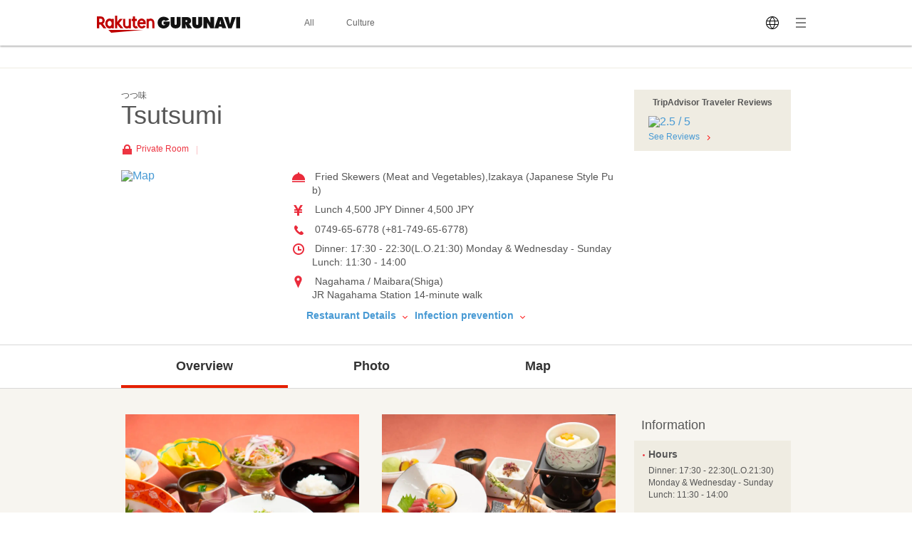

--- FILE ---
content_type: text/html; charset=UTF-8
request_url: https://gurunavi.com/en/kdmf600/rst/
body_size: 53894
content:
<!DOCTYPE html>
<html lang="en">
<head>
<meta charset="UTF-8" />

<title>Tsutsumi  (Nagahama / Maibara/Fried Skewers (Meat and Vegetables)) - Rakuten GURUNAVI Restaurant Guide</title>
<meta name="description" content="Information for Tsutsumi (Nagahama / Maibara/Fried Skewers (Meat and Vegetables)). Rakuten GURUNAVI offers all the information you need including detailed menu, map, and coupons for Tsutsumi .">
<meta name="keyword" content="JR Nagahama Station, Shiga, Nagahama / Maibara, Yakitori (Grilled Meat and Vegetables Skewers) / Meat Dishes, Rakuten GURUNAVI">
<meta property="og:title" content="Tsutsumi  (Nagahama / Maibara/Fried Skewers (Meat and Vegetables)) - Rakuten GURUNAVI Restaurant Guide" />
<meta property="og:description" content="Information for Tsutsumi (Nagahama / Maibara/Fried Skewers (Meat and Vegetables)). Rakuten GURUNAVI offers all the information you need including detailed menu, map, and coupons for Tsutsumi ." />
<meta property="og:type" content="restaurant" />
<meta property="og:url" content="https://gurunavi.com/en/kdmf600/rst/" />
<meta property="og:image" content="https://gurunavi.com/imgs/og.png" />
<meta property="og:site_name" content="Rakuten GURUNAVI Japan Restaurant Guide" />
<meta property="fb:app_id" content="168561796539630" />
<meta name="twitter:card" content="summary" />
<meta name="twitter:site" content="@Gurunavi_Global" />
<link rel="apple-touch-icon" href="https://gurunavi.com/img/sp/webclip.png">
<link rel="apple-touch-icon-precomposed" href="https://gurunavi.com/img/sp/webclip.png"/>
    <link rel="canonical" href="https://gurunavi.com/en/kdmf600/rst/" />
<link rel="alternate" href="https://gurunavi.com/en/kdmf600/rst/" hreflang="en" />
<link rel="alternate" href="https://gurunavi.com/zh-hans/kdmf600/rst/" hreflang="zh-Hans" />
<link rel="alternate" href="https://gurunavi.com/zh-hant/kdmf600/rst/" hreflang="zh-Hant" />
<link rel="alternate" href="https://gurunavi.com/ko/kdmf600/rst/" hreflang="ko" />
<link rel="alternate" href="https://gurunavi.com/ja/kdmf600/rst/" hreflang="ja" />
<link rel="stylesheet" type="text/css" href="/css/en.css?rev=1711587273">
<link rel="stylesheet" type="text/css" href="/css/lang2017stat-common-1.0.0.css?rev=1760404488">
<script src="//site.gnavi.co.jp/analysis/gtm_nt.js" async></script>


</head>

<body id="iTop" data-r='{"sid":"kdmf600","gx":"gx010"}' >


    <div class="lang2017stat-block lang2017stat l-header is-pc">
        <div class="lang2017stat-block _2-jSZ U79UA _1ld8C KJGvl">
            <div class="lang2017stat-block RJw-x pVSHK_0">
                <div class="lang2017stat-block _1GDSv _21ItP" style="background-color:#fafafa;">
                    <div class="lang2017stat-block _2ml4u _21ItP" style="background-color:#e40101;"></div>
                </div>
            </div>
            <div class="lang2017stat-block _1yU5z">
                <div class="lang2017stat-block du-fy _3jUNf">
                    <div class="lang2017stat-block _1Wktu _3_x4s">
                        <a href="/" class="lang2017stat-block _11sZx logo">
                            <svg preserveAspectRatio="xMidYMid slice" width="201" height="24" fill="#121212">
                                <use xmlns:xlink="http://www.w3.org/1999/xlink" xlink:href="#logo"></use>
                            </svg>
                        </a>
                    </div>
                    <div class="lang2017stat-block _1Wktu _1Hin6">
                        <div class="lang2017stat-block _3HIno _3uMvD">
                            <div class="lang2017stat-block _2UDU1">
                                <a href="/en/all" class="lang2017stat-block pQDw5 YiIHb">
                                    <div class="lang2017stat-block">All</div>
                                </a>
                                <a href="/en/japanfoodie/" class="lang2017stat-block pQDw5 YiIHb">
                                    <div class="lang2017stat-block">Culture</div>
                                </a>
                            </div>
                        </div>
                    </div>
                    <div class="lang2017stat-block _1Wktu _1ppap _1RivG">
                        <div class="lang2017stat-block _9cAZ1 _11sZx" id="js-lang2017stat-hamburger">
                            <svg viewBox="0 0 24 24" preserveAspectRatio="xMidYMid slice" width="24" height="24" fill="$css.config.colorAccent">
                                <use xmlns:xlink="http://www.w3.org/1999/xlink" xlink:href="#menu"></use>
                            </svg>
                        </div>
                        <div class="lang2017stat-block _11sZx">
                            <div class="pulldown v">
                                <div class="lang2017stat-block _5CL-C _1lX6z JhXSU _3bVlx GcrKK b1VIM _2ctCf"></div>
                                <div class="lang2017stat-block _9cAZ1">
                                    <svg viewBox="0 0 24 24" preserveAspectRatio="xMidYMid slice" width="24" height="24" fill="$css.config.colorAccent">
                                        <use xmlns:xlink="http://www.w3.org/1999/xlink" xlink:href="#language"></use>
                                    </svg>
                                </div>
                                <select class="_3Wu74" id="js-lang2017stat-language">
                                                                        <option value="en" selected>English</option>
                                                                        <option value="zh-hans">简体中文</option>
                                                                        <option value="zh-hant">繁體中文</option>
                                                                        <option value="ko">한국어</option>
                                                                        <option value="ja">日本語</option>
                                                                    </select>
                            </div>
                        </div>
                    </div>
                </div>
            </div>
        </div>
    </div>

    <div class="lang2017stat-block gwexm lang2017stat l-menu" id="js-lang2017stat-menu">
        <div class="lang2017stat-block _5CL-C _1lX6z JhXSU _3bVlx v GcrKK b1VIM jehNx" id="js-lang2017stat-menuBg"></div>
        <div class="lang2017stat-block _2-jSZ _2VBan -Pb5g _3bVlx v GcrKK _29Opd">
            <div class="lang2017stat-block">
                <div class="lang2017stat-block du-fy _1wUpv">
                    <div class="lang2017stat-block _1Wktu" dir="center"></div>
                    <div class="lang2017stat-block _1Wktu" dir="right">
                        <div class="lang2017stat-block _9cAZ1 _11sZx _31HNG" id="js-lang2017stat-menuClose">
                            <svg viewBox="0 0 24 24" preserveAspectRatio="xMidYMid slice" width="24" height="24" fill="#e40101">
                                <use xmlns:xlink="http://www.w3.org/1999/xlink" xlink:href="#close"></use>
                            </svg>
                        </div>
                    </div>
                </div>
                <div class="lang2017stat-block">
                    <a class="lang2017stat-block _2ay4B" href="https://corporate.gnavi.co.jp/en/profile/" target="_blank" rel="noopener noreferrer">About Us</a>
                    <a class="lang2017stat-block _2ay4B" href="/en/site/about/">What's Rakuten GURUNAVI</a>
                    <a class="lang2017stat-block _2ay4B" href="https://gurunavi.com/en/site/faq/" rel="noopener noreferrer">FAQs</a>
                    <a class="lang2017stat-block _2ay4B" href="https://corporate.gnavi.co.jp/en/policy/" target="_blank" rel="noopener noreferrer">Privacy Policy</a>
                </div>
            </div>
        </div>
    </div>

    <div class="breadcrumb">
        <div class="container">
            <ol class="breadcrumb-list horizontal-item">
            </ol>
        </div>
    </div>
    <link rel="stylesheet" href="/css/lang_gcom_fe_style.css?rev=1759199957">

<input type="hidden" id="js-lang-rsv-common__data-util" value="%7B%22baseApiUrl%22%3A%22https%3A%5C%2F%5C%2Fapi.gurunavi.com%5C%2Finternal%5C%2Frestaurants%5C%2Fkdmf600%5C%2F%22%2C%22language%22%3A%22en%22%2C%22shopName01%22%3A%22Tsutsumi%22%2C%22shopName02%22%3A%22%22%2C%22reservationType%22%3A%22%22%2C%22reserveSeatFlag%22%3Afalse%2C%22reserveRequestFlag%22%3Afalse%2C%22reserveCourseFlag%22%3Afalse%7D" />

<input type="hidden" id="js-lang-rsv-calender__data-util" value="%7B%22calenderPageTitle%22%3A%22Check%20availability%22%2C%22reservableDateTitle%22%3A%22Date%22%2C%22reservablePeopleNumberTitle%22%3A%22Number%20of%20guests%22%2C%22reservablePeopleNumberIniDesc%22%3A%22The%20available%20number%20of%20guests%20for%20booking%20will%20be%20displayed%20when%20you%20select%20a%20date.%22%2C%22reservableTimesTitle%22%3A%22Time%22%2C%22reservableTimeIniDesc%22%3A%22Times%20available%20for%20booking%20will%20be%20displayed%20when%20you%20select%20the%20number%20of%20guests.%22%2C%22continueBtnTitle%22%3A%22Continue%22%2C%22responseErrorMessage%22%3A%22An%20error%20occurred.%20Please%20reopen%20this%20window.%22%7D" />

<input type="hidden" id="js-lang-rsv-email-verify__data-util" value="%7B%22emailVerifyPageTitle%22%3A%22Verify%20your%20identity%22%2C%22emailStepNavVerify%22%3A%22Verify%22%2C%22emailStepNavEnterInfo%22%3A%22Enter%20Your%20Contact%20Info%22%2C%22emailStepNavComplete%22%3A%22Complete%22%2C%22emailPictogramPeople%22%3A%22people%22%2C%22emailFormTitle%22%3A%22Please%20enter%20your%20email%20address%22%2C%22emailPlaceholder%22%3A%22Your%20email%20address%22%2C%22emailRequiredErrorMessage%22%3A%22Email%20required%22%2C%22emailMaxCharErrorMessage%22%3A%22Email%20must%20be%20within%2064%20characters%22%2C%22emailInvalidRegexAddressMessage%22%3A%22Invalid%20email%20address%22%2C%22emailFormDesc%22%3A%22A%20confirmation%20email%20will%20be%20sent%20to%20this%20address.%20You%20will%20have%20to%20tap%20the%20link%20in%20this%20email%20and%20enter%20your%20contact%20information%20to%20complete%20your%20reservation.%22%2C%22emailBtnTitle%22%3A%22Send%20Email%22%2C%22cancellationRulesTitle%22%3A%22Canceling%22%2C%22noticeFromShopTitle%22%3A%22Important%20notice%22%7D" />

<input type="hidden" id="js-lang-rsv-email-complete__data-util" value="%7B%22emailCompleteHeaderTitle%22%3A%22Email%20sent%22%2C%22emailCompleteSubTitle%22%3A%22Your%20reservation%20is%20not%20yet%20complete%21%22%2C%22emailCompleteDesc01%22%3A%22We%27ve%20sent%20a%20confirmation%20email%20to%20the%20address%20below.%5Cu003Cbr%5Cu003E%5Cu003Cbr%5Cu003ETo%20complete%20your%20reservation%2C%20tap%20the%20link%20in%20the%20email%20and%20enter%20your%20contact%20information%20on%20the%20page%20indicated%20within%206%20hours.%20%5Cu003Cbr%5Cu003E%5Cu003Cbr%5Cu003EBe%20sure%20to%20do%20this%20as%20soon%20as%20possible%2C%20as%20your%20seat%20may%20be%20filled.%22%2C%22emailCompleteDesc02Title%22%3A%22If%20you%20have%20not%20received%20a%20confirmation%20email%3A%22%2C%22emailCompleteDesc02%22%3A%22Make%20sure%20that%20the%20email%20address%20you%20have%20entered%20is%20correct%20and%20has%20not%20been%20sent%20to%20your%20spam%20folder.%5Cu003Cbr%5Cu003E%5Cu003Cbr%5Cu003EPlease%20use%20a%20different%20email%20address%20or%20try%20making%20a%20reservation%20again%20later.%22%7D" />

<input type="hidden" id="js-lang-request-rsv-calender__data-util" value="%7B%22calenderPageTitle%22%3A%22Booking%20request%22%2C%22reservableDateTitle%22%3A%22Date%22%2C%22reservablePeopleNumberTitle%22%3A%22Number%20of%20guests%22%2C%22reservablePeopleNumberIniDesc%22%3A%22The%20available%20number%20of%20guests%20for%20booking%20will%20be%20displayed%20when%20you%20select%20a%20date.%22%2C%22reservableTimesTitle%22%3A%22Time%22%2C%22reservableTimeIniDesc%22%3A%22Times%20available%20for%20booking%20will%20be%20displayed%20when%20you%20select%20the%20number%20of%20guests.%22%2C%22continueBtnTitle%22%3A%22Continue%22%2C%22responseErrorMessage%22%3A%22An%20error%20occurred.%20Please%20reopen%20this%20window.%22%7D" />

<input type="hidden" id="js-lang-request-rsv-email-verify__data-util" value="%7B%22emailVerifyPageTitle%22%3A%22Verify%20your%20identity%22%2C%22emailStepNavVerify%22%3A%22Verify%22%2C%22emailStepNavEnterInfo%22%3A%22Enter%20Your%20Contact%20Info%22%2C%22emailStepNavComplete%22%3A%22Complete%22%2C%22emailPictogramPeople%22%3A%22people%22%2C%22emailFormTitle%22%3A%22Please%20enter%20your%20email%20address%22%2C%22emailPlaceholder%22%3A%22Your%20email%20address%22%2C%22emailRequiredErrorMessage%22%3A%22Email%20required%22%2C%22emailMaxCharErrorMessage%22%3A%22Email%20must%20be%20within%2064%20characters%22%2C%22emailInvalidRegexAddressMessage%22%3A%22Invalid%20email%20address%22%2C%22emailFormDesc%22%3A%22A%20confirmation%20email%20will%20be%20sent%20to%20this%20address.%20You%20will%20have%20to%20tap%20the%20link%20in%20this%20email%20and%20enter%20your%20contact%20information%20to%20complete%20your%20reservation%20request.%22%2C%22emailBtnTitle%22%3A%22Send%20Email%22%2C%22cancellationRulesTitle%22%3A%22Canceling%22%2C%22noticeFromShopTitle%22%3A%22Important%20notice%22%7D" />

<input type="hidden" id="js-lang-request-rsv-email-complete__data-util" value="%7B%22emailCompleteHeaderTitle%22%3A%22Email%20sent%22%2C%22emailCompleteSubTitle%22%3A%22Your%20reservation%20request%20is%20not%20yet%20complete%21%22%2C%22emailCompleteDesc01%22%3A%22We%27ve%20sent%20a%20confirmation%20email%20to%20the%20address%20below.To%20complete%20your%20reservation%2C%20tap%20the%20link%20in%20the%20email%20and%20enter%20your%20contact%20information%20on%20the%20page%20indicated%20within%206%20hours.%22%2C%22emailCompleteDesc02Title%22%3A%22If%20you%20have%20not%20received%20a%20confirmation%20email%3A%22%2C%22emailCompleteDesc02%22%3A%22Make%20sure%20that%20the%20email%20address%20you%20have%20entered%20is%20correct%20and%20has%20not%20been%20sent%20to%20your%20spam%20folder.%5Cu003Cbr%5Cu003EPlease%20use%20a%20different%20email%20address%20or%20try%20making%20a%20reservation%20request%20again%20later.%22%7D" />

<input type="hidden" id="js-lang-rsv-error-modal__data-util" value="%7B%22errorModalHeaderTitle%22%3A%22Something%20went%20wrong%22%2C%22errorModalSubTitle%22%3A%22An%20unexpected%20error%20occurred%22%2C%22errorModalDesc%22%3A%22We%20are%20sorry%20for%20the%20inconvenience%2C%20and%20we%20ask%20that%20you%20please%20make%20a%20reservation%20from%20the%20beginning%20again.%22%7D" />

<input type="hidden" id="js-lang-rsv-reservation-type__data-util" value="%7B%22reservationTypeHeaderTitle%22%3A%22Please%20select%20a%20reservation%20type%22%2C%22courseMealBtnTitle%22%3A%22Course%20meal%20reservation%22%2C%22courseMealBtnSubTitle%22%3A%22Book%20a%20course%20meal%20and%20pay%20in%20advance.%22%2C%22courseListUrl%22%3A%22https%3A%5C%2F%5C%2Fgurunavi.com%5C%2Fen%5C%2Fkdmf600%5C%2Fmn%5C%2Fcourse1%5C%2Frst%5C%2F%3Ffilter%3Drsv%23rsv_course%22%2C%22tableReservationBtnTitle%22%3A%22Table%20reservation%22%2C%22tableReservationBtnSubTitle%22%3A%22Book%20only%20a%20table%20without%20advance%20payment.%22%2C%22requestReservationBtnTitle%22%3A%22Booking%20request%22%2C%22requestReservationBtnSubTitle%22%3A%22We%20will%20check%20if%20the%20restaurant%20can%20accept%20your%20reservation%20and%20contact%20you%22%7D" />

<div id="js_reservation_root"></div>

<div class="shop-information">
    <div class="container">
        <div class="row">
            <div class="-item-left" style="width:700px">
                <div class="">
                    <div class="cassette">
                        <p class="small">つつ味 </p>
                        <h1 class="jumbo break-word">Tsutsumi </h1>
                    </div>

                    <ul class="horizontal-list double-spacing -no-space"><!--
                                                                                                    --><li class="color-red"><span class="private-room-icon"></span> Private Room <span class="pipe-icon"></span></li><!--
                                                                                                                    --></ul>
                    <div class="row">
                        <div class="-item-left -col3of12">
                            <div class="spacing">
                                <a href="https://gurunavi.com/en/kdmf600/mp/rst/">
                                    <img src="//maps.googleapis.com/maps/api/staticmap?markers=icon:http%3A%2F%2Fr.gnst.jp%2Fc%2Fr%2Fmarker_ns.png%7C35.385985332695064,136.2587734311819&amp;size=216x216&amp;zoom=16&amp;key=AIzaSyBA30iry0AY5BboKS98o14FSUJnbWA6prg&amp;language=en&amp;signature=GioR-FkYwnoz2vQhcE4x0bb9LYU=" width="216" height="216" alt="Map" title="Map" />                                </a>
                            </div>
                        </div>
                        <div class="-item-rect -item-right -col6of12">
                            <ul class="icon-list -space sentence">
                                                                                                    <li style="white-space: normal; word-break: break-all;">
                                        <span class="menu-icon"></span>
                                        Fried Skewers (Meat and Vegetables),Izakaya (Japanese Style Pub)                                    </li>
                                
                                                                <li>
                                    <span class="price-icon"></span>
                                    Lunch  4,500 JPY Dinner  4,500 JPY                                </li>

                                                                                                    <li>
                                    <span class="tel-icon"></span>
                                    0749-65-6778 (+81-749-65-6778)                                    </li>
                                
                                                                                                    <li>
                                        <span class="hours-icon"></span>
                                         Dinner: 17:30 - 22:30(L.O.21:30)Monday & Wednesday - Sunday Lunch: 11:30 - 14:00                                    </li>
                                
                                                                                                    <li>
                                        <span class="location-icon"></span>
                                        Nagahama / Maibara(Shiga)                                    <br/>JR Nagahama Station 14-minute walk                                    </li>
                                                                                                                            </ul>
                                                            <div class="left-double-spacing">
                                    <a href="#restaurantdetail" class="sentence strong">
                                        Restaurant Details                                        <span class="bottom-arrow-icon"></span>
                                    </a>
                                    <a href="#infectionprevention" class="sentence strong">
                                        Infection prevention                                        <span class="bottom-arrow-icon"></span>
                                    </a>
                                </div>
                                                    </div>
                    </div>
                </div><!-- /cassette -->
            </div>

            <div class="-item-right" style="width:220px">

                <!--トリップ-->
                                    <div class="cassette spacing tripadvisor-rating">
                        <div class="panel -gold">
                            <div class="-in">
                                <p class="small strong text-center spacing">
                                TripAdvisor Traveler Reviews                                </p>
                                                                <div class="left-spacing half-spacing">
                                    <div>
                                        <a href="https://gurunavi.com/en/kdmf600/rev/rst/">
                                        <img src="https://www.tripadvisor.com/img/cdsi/img2/ratings/traveler/2.5-26409-5.svg" alt="2.5 / 5">
                                        </a>
                                    </div>
                                </div>
                                                                <p class="left-spacing small">
                                    <a href="https://gurunavi.com/en/kdmf600/rev/rst/">See Reviews</a>
                                    <span class="right-arrow-icon"></span>
                                </p>
                            </div>
                        </div>
                    </div>
                                <!--トリップ-->

            </div>

                        
        </div>
    </div>
</div><!-- /shop-information -->
    <div class="global-navigation">
        <div class="container">
            <ul>
    <li class="-current">                <a href="https://gurunavi.com/en/kdmf600/rst/">Overview</a>
                            </li>
    <li>                <a href="https://gurunavi.com/en/kdmf600/ph/all/rst/">Photo</a>
                                    <ul class="-sub-menu hide">
                                                    <li>
                                <a href="https://gurunavi.com/en/kdmf600/ph/all/rst/">All Photo</a>
                            </li>
                                                    <li>
                                <a href="https://gurunavi.com/en/kdmf600/ph/food/rst/">Food & Drink</a>
                            </li>
                                                    <li>
                                <a href="https://gurunavi.com/en/kdmf600/ph/interior/rst/">Interior</a>
                            </li>
                                            </ul>
                            </li>
    <li>                <a href="https://gurunavi.com/en/kdmf600/mp/rst/">Map</a>
                            </li>
    </ul>        </div>
    </div>

    
    <div class="contents pale-colored">
        <div class="container">
            <div class="main -left price-jpy">
            <div class="cassette triple-spacing">
                        <div class="row spacing">
                        <div class="-item-left">
                            <div class="figure -fit-340">
                                <img src="//rimage.gnst.jp/rest/img/rvdjhyfb0000/s_0n5e.jpg?dt=1601411514" width="328" height="328" />                            </div>
                        </div>
                        <div class="-item-right">
                            <div class="figure -fit-340">
                                <img src="//rimage.gnst.jp/rest/img/rvdjhyfb0000/s_0n5g.jpg?dt=1601411514" width="328" height="328" />                            </div>
                        </div>
                    </div>
                            
        </div><!-- /cassette -->



        <div id="restaurantdetail" class="cassette triple-spacing" itemscope="" itemtype="http://schema.org/Restaurant">
            <div class="-in">
                <h2 class="jumbo spacing-and-a-half -item-left">
                    Restaurant Detail                </h2>
            </div>

            <table class="table sentence">
                <colgroup>
                    <col width="30%">
                    <col width="70%">
                </colgroup>
                <tbody>
                                    <tr>
                        <th>Address</th>
                        <td>
                            278-4, Gioncho, Nagahama-shi, Shiga, 526-0061                        </td>
                    </tr>
                    
                                <tr>
                    <th>
                        Japanese Address                    </th>
                    <td>
                        <p class="sentence spacing">
                            〒526-0061 滋賀県長浜市祇園町278-4                        </p>
                        <div class="spacing">

                            <a itemprop="map" href="https://gurunavi.com/en/kdmf600/mp/rst/"
                               id=info-map>
                                                                    <p class="figure">
                                        <img src="//maps.googleapis.com/maps/api/staticmap?markers=icon:http%3A%2F%2Fr.gnst.jp%2Fc%2Fr%2Fmarker_ns.png%7C35.385985332695064,136.2587734311819&amp;size=450x120&amp;zoom=16&amp;key=AIzaSyBA30iry0AY5BboKS98o14FSUJnbWA6prg&amp;language=en&amp;signature=b-X_Q0dq19h4aTPjvNoZdpyjYbc=" width="450" height="120" alt="Map" title="Map" />                                    </p>
                                                                </a>
                        </div>
                        <ul class="horizontal-list">
                            <li class="sentence"><a
                                        href="https://gurunavi.com/en/kdmf600/mp/rst/">Larger Map</a>
                            </li>
                            <li class="sentence"><a
                                        href="https://gurunavi.com/en/kdmf600/mp/print/rst/"
                                        target="_blank"
                                        rel="noopener noreferrer">Print Preview</a>
                            </li>
                            <li class="sentence">
                                                            <li class="sentence">
                                *For accuracy, please use the Japanese address when using a map application.                            </li>
                                                    </ul>
                    </td>
                </tr>

                                <tr>
                    <th>Access</th>
                    <td>
                        JR Nagahama Station 14-minute walk, JR Tamura Station 56-minute walk                    </td>
                </tr>

                                
                                                <tr>
                    <th>Phone Number</th>
                    <td>
                            <span itemprop="telephone">
                            +81-749-65-6778                            </span>
                    </td>
                </tr>
                                                    <tr>
                        <th>Hours</th>
                        <td>
                             Dinner: 17:30 - 22:30(L.O.21:30)<br />
Monday & Wednesday - Sunday Lunch: 11:30 - 14:00                        </td>
                    </tr>
                
                                                    <tr>
                        <th>Close</th>
                        <td>
                            Every Tuesday                        </td>
                    </tr>
                
                                <tr>
                    <th>Average price</th>
                    <td>
                        Lunch 4,500 JPY Dinner 4,500 JPY                    </td>
                </tr>

                                                                
                                
                
                                                                        

                
                                                
                                        <tr>
                        <td colspan="2">
                            For business names, representatives or business managers, and contact information, please contact the store.                        </td>

                    </tr>
                </tbody>
            </table>
        </div>
        <!-- /cassette -->

        <div itemscope="" itemtype="http://schema.org/priceCurrency">
            <meta itemprop="priceCurrency" content="JPY">
        </div>

        <div itemprop="geo" itemscope="" itemtype="http://schema.org/GeoCoordinates">
            <meta itemprop="latitude" content="35.385985332695064">
            <meta itemprop="longitude" content="136.2587734311819">
        </div>

                <div class="cassette triple-spacing">
            <div class="">
                <h2 class="jumbo spacing-and-a-half -item-left">
                    Seating/Facility information                </h2>
            </div>

            <table class="table sentence">
                <colgroup>
                    <col width="30%">
                    <col width="70%">
                </colgroup>
                <tbody>
                                                    <tr>
                        <th>Seating Capacity</th>
                        <td>
                            100                        </td>
                    </tr>
                
                                
                                
                                                    <tr>
                        <th>Private Room</th>
                        <td>
                            Private Room                        </td>
                    </tr>
                
                                
                                
                                                    <tr>
                        <th>Kid Friendly</th>
                        <td>
                            Children are welcome                        </td>
                    </tr>
                
                                
                                
                                
                </tbody>
            </table>
        </div>
        <!-- /cassette -->
                        <div class="cassette triple-spacing">
            <div class="">
                <h2 class="jumbo spacing-and-a-half -item-left">
                    Menu and Others information                </h2>
            </div>

            <table class="table sentence">
                <colgroup>
                    <col width="30%">
                    <col width="70%">
                </colgroup>
                <tbody>
                                
                                
                                
                                
                                                                <tr>
                    <th id="infectionprevention">
                        <p>Infection prevention</p>
                        <a href="/en/site/faq/infection-prevention/"
                           target="_blank">FAQ</a>
                                                    <p class="small">Updated on September 29, 2020</p>
                                            </th>
                    <td>
                        <div class="sanitary -pc">
                                                                                                                                    <div class="sanitary-item">
                                        <img
                                                src="https://gurunavi.com/imgs/sanitary/inside_disinfection.svg"
                                                alt="Dining rooms and equipments disinfected"
                                        >
                                    </div>
                                                                                                        <div class="sanitary-item">
                                        <img
                                                src="https://gurunavi.com/imgs/sanitary/seat_disinfection.svg"
                                                alt="Tables disinfected between guests"
                                        >
                                    </div>
                                                                                                        <div class="sanitary-item">
                                        <img
                                                src="https://gurunavi.com/imgs/sanitary/antiseptic_solution.svg"
                                                alt="Sanitizers available to guests and staff"
                                        >
                                    </div>
                                                                                                        <div class="sanitary-item">
                                        <img
                                                src="https://gurunavi.com/imgs/sanitary/ventilation.svg"
                                                alt="Ventilation for dining room"
                                        >
                                    </div>
                                                                                                        <div class="sanitary-item">
                                        <img
                                                src="https://gurunavi.com/imgs/sanitary/seat_spacing.svg"
                                                alt="Socially distanced dining tables and chairs"
                                        >
                                    </div>
                                                                                                        <div class="sanitary-item">
                                        <img
                                                src="https://gurunavi.com/imgs/sanitary/handwash_gargling.svg"
                                                alt="Wash hands, sanitizing, and gargling required for staff"
                                        >
                                    </div>
                                                                                    </div>
                    </td>
                </tr>
                <tr>
                    <th>Information</th>
                    <td>
                                                                                    <p>May restrict number of guests during peak hours.</p>
                                                                        </td>
                </tr>
                </tbody>
            </table>
            <p class="note -pc">*Infection prevention are provided by the shop and are not checked by Gurunavi for accuracy.</p>
        </div>
        <!-- /cassette -->
                    </div>
            <div class="aside -right">
            

<div class="cassette double-spacing">
    <div class="panel transparented">
        <div class="-in">
            <h3 class="-spacing large">
                Information            </h3>
        </div>
        <div class="panel -gold">
            <div class="-in">
                                                    <h4 class="default strong"><span class="red-dot"></span>Hours</h4>
                    <div class="-in-half-top">
                        <dl class="small half-spacing">
                             Dinner: 17:30 - 22:30(L.O.21:30)<br />Monday & Wednesday - Sunday Lunch: 11:30 - 14:00                        </dl>
                    </div>
                
                                                    <h4 class="default strong"><span class="red-dot"></span>Close</h4>
                    <div class="-in-half-top">
                        <p class="small">
                            Every Tuesday                        </p>
                    </div>
                
                                    <h4 class="default strong"><span class="red-dot"></span>Average price</h4>
                    <div class="-in-half-top">
                        <p class="small">
                    Lunch: 4,500 JPY<br />Dinner: 4,500 JPY                        </p>
                    </div>
            </div>
        </div>
    </div>
</div><!-- /cassette -->


<div class="cassette double-spacing">
    <div class="panel transparented">
        <div class="-in">
            <p class="sentence spacing default">You can check the restaurant information in the phone.</p>
            <div class="text-center -in">
                <img src="https://gurunavi.com/en/kdmf600/qrcode/rst/" width="92" height="92" alt="QR Code links to Homepage" title="QR Code links to Homepage" />
            </div>
        </div>
    </div>
</div><!-- /cassette -->
<div class="cassette double-spacing">
    <div class="panel transparented">
        <div class="-in">
            <h3 class="-spacing large">
                Related Info            </h3>
        </div>
        <div class="panel">
            <script type="text/javascript" src="https://b.gnavi.co.jp/no_cookie/b_view_js.php?loc=1000220&w=1"></script>
        </div>
    </div>
</div><!-- /cassette -->            </div>
        </div><!-- /container -->
    </div>

        <div class="footer">
            <div class="container text-right">
                <div class="page-top">
                    <a href="#">Back to Top <span class="top-arrow-icon"></span></a>
                </div>
            </div>
        <div class="word-navigation">
            <div class="container">
                <dl class="-word-dl-list">
                    <dt>
                        Nearby Restaurants                    </dt>
                    <dd>
                        <ul class="-word-list">
                                                        <li class="break-word">
                                <a href="https://gurunavi.com/en/keag601/rst/">TAISYUUGYOUZASAKABAMARUKOU</a>
                            </li>
                                                        <li class="break-word">
                                <a href="https://gurunavi.com/en/kc3y405/rst/">TorichanMoriyama</a>
                            </li>
                                                        <li class="break-word">
                                <a href="https://gurunavi.com/en/kbms000/rst/">AGNI</a>
                            </li>
                                                        <li class="break-word">
                                <a href="https://gurunavi.com/en/kbfb403/rst/">COCOYAMoriyama</a>
                            </li>
                                                        <li class="break-word">
                                <a href="https://gurunavi.com/en/kc83300/rst/">Ookuraya Sohonten</a>
                            </li>
                                                        <li class="break-word">
                                <a href="https://gurunavi.com/en/kdne300/rst/">Kushiizakaya Takarakushi</a>
                            </li>
                                                        <li class="break-word">
                                <a href="https://gurunavi.com/en/k644901/rst/">Ototoya</a>
                            </li>
                                                        <li class="break-word">
                                <a href="https://gurunavi.com/en/kd6t600/rst/">sanbonmatsu</a>
                            </li>
                                                        <li class="break-word">
                                <a href="https://gurunavi.com/en/kdm5300/rst/">Kushisaburoh</a>
                            </li>
                                                        <li class="break-word">
                                <a href="https://gurunavi.com/en/keag600/rst/">TETSUNABEGYOUZATOYAKITORITAISYUUSAKABAMINORU</a>
                            </li>
                                                    </ul>
                    </dd>
                </dl>
            </div>
        </div>
                <div class="corp-navigation">
            <div class="container">
                <div class="-heading">Rakuten GURUNAVI -Japan Restaurant Guide</div>
                <ul class="horizontal-list -slash-separate -in-corp-navigation text-center">
                  <li><a href="https://corporate.gnavi.co.jp/en/">About Gurunavi, Inc.</a></li>
                  <li><a href="https://corporate.gnavi.co.jp/en/agreement/">Legal Notices</a></li>
                  <li><a href="https://corporate.gnavi.co.jp/en/agreement/webuse.html">Terms & Conditions</a></li>
                  <li><a href="https://corporate.gnavi.co.jp/en/policy/">Privacy Policy</a></li>
                  <li><a href="http://r.gnavi.co.jp/kdmf600/">楽天ぐるなび日本語版</a></li>
                </ul>
            </div>
        </div><!-- /corp-navigation -->

        <div class="copyright">
            <div class="container">
                <p class="-text">© Gurunavi, Inc.</p>
            </div>
        </div><!-- /copyright -->
    </div>
        <script src="/js/jquery-1.9.1.js" charset="utf-8"></script>
        <script src="/js/jquery-ui.min.js?rev=1505071224"></script>
        <script src="/js/jquery.format-1.3.min.js?rev=1516260295"></script>
        <script src="/js/holidays.js?rev=1505071224"></script>
        <script src="/js/date-picker-run.js?rev=1505071224"></script>
        <script src="/js/underscore-min.js?rev=1421129787"></script>
        <script src="/js/scripts.js?rev=1566175774" charset="utf-8"></script>
        <script src="/js/lib.js?rev=1505071224"></script>
        <script src="/js/tab.js?rev=1505071224"></script>
        <script src="/js/simple-carousel.js?rev=1447639033"></script>
<script>
  $(function() {
    new SimpleCarousel('#ranking-carousel');
  });
</script>


        <div style="display:none;height:0;position:relative;visibility:hidden;width:0;">
        <script src="//site.gnavi.co.jp/analysis/ga_measure.js" async></script>
        <script src="/js/lang2017stat-common-1.0.0.js?rev=1619423494"></script>
        <svg style="position:absolute;width:0;height:0" xmlns="http://www.w3.org/2000/svg" overflow="hidden"><defs><symbol id="close" viewBox="0 0 24 24"><path d="M19.55 5.55l-1.1-1.1-6.45 6.5-6.45-6.5-1.1 1.1 6.5 6.45-6.5 6.45 1.1 1.1 6.45-6.5 6.45 6.5 1.1-1.1-6.5-6.45z"></path></symbol><symbol id="language" viewBox="0 0 24 24"><path d="M12 3c-4.95 0-9 4.050-9 9s4.050 9 9 9c4.95 0 9-4.050 9-9s-4.050-9-9-9zM19.4 9h-3.75c-0.6-2.3-1.75-3.95-2.6-4.9 2.9 0.4 5.3 2.3 6.35 4.9zM15.050 12c0 0.7-0.050 1.4-0.2 2h-5.7c-0.1-0.6-0.2-1.3-0.2-2s0.050-1.4 0.2-2h5.75c0.1 0.6 0.15 1.3 0.15 2zM9.35 15h5.3c-0.65 2.3-1.9 3.85-2.65 4.65-0.75-0.8-2-2.35-2.65-4.65zM9.35 9c0.65-2.3 1.9-3.85 2.65-4.65 0.75 0.8 2 2.35 2.65 4.65h-5.3zM10.9 4.1c-0.85 1-2 2.65-2.6 4.9h-3.7c1.050-2.6 3.45-4.5 6.3-4.9zM4.25 10h3.85c-0.1 0.65-0.15 1.3-0.15 2s0.050 1.35 0.15 2h-3.85c-0.15-0.65-0.25-1.3-0.25-2s0.1-1.35 0.25-2zM4.6 15h3.75c0.6 2.3 1.75 3.95 2.6 4.9-2.9-0.4-5.3-2.3-6.35-4.9zM13.1 19.9c0.85-1 2-2.65 2.6-4.9h3.75c-1.1 2.6-3.5 4.5-6.35 4.9zM19.75 14h-3.85c0.1-0.65 0.15-1.3 0.15-2s-0.050-1.35-0.15-2h3.85c0.15 0.65 0.25 1.3 0.25 2s-0.1 1.35-0.25 2z"></path></symbol><symbol id="menu" viewBox="0 0 24 24"><path d="M5 5.5h14v1h-14v-1z"></path><path d="M5 17.5h14v1h-14v-1z"></path><path d="M5 11.5h14v1h-14v-1z"></path></symbol><symbol id="logo" viewBox="0 0 201.032 24"><g><path fill="#bf0000" d="M20.672 4.391v.588a4.934 4.934 0 0 0-2.834-.914c-3.423-.004-6.023 3.116-6.023 6.949s2.6 6.952 6.021 6.952a4.929 4.929 0 0 0 2.834-.913v.588h3.008V4.391Zm-2.835 10.384c-1.687 0-2.923-1.662-2.923-3.76s1.235-3.759 2.923-3.759 2.88 1.662 2.88 3.759-1.191 3.76-2.88 3.76"/><path fill="#bf0000" d="M44.727 4.387v7.786a2.474 2.474 0 1 1-4.929 0V4.387H36.79v7.786c0 3.2 2.185 5.794 5.381 5.794a4.615 4.615 0 0 0 2.557-.818v.493h3.008V4.387Z"/><path fill="#bf0000" d="M72.719 17.641V9.855a2.474 2.474 0 1 1 4.929 0v7.786h3.008V9.855c0-3.2-2.185-5.794-5.381-5.794a4.615 4.615 0 0 0-2.557.818v-.488H69.71v13.25Z"/><path fill="#bf0000" d="M3.146 17.651v-5.13h2.225l3.852 5.135h3.939l-4.655-6.2A5.707 5.707 0 0 0 5.199 1.094h-5.2v16.557Zm0-13.413h2.053a2.566 2.566 0 1 1 0 5.132H3.146Z"/><path fill="#bf0000" d="M55.83 14.515a1.788 1.788 0 0 1-1.006.326 1.483 1.483 0 0 1-1.418-1.626V7.542h2.577V4.396h-2.572v-3.3h-3.013v3.3h-1.592v3.146h1.592v5.719a4.526 4.526 0 0 0 4.472 4.727 6.191 6.191 0 0 0 2.942-.834Z"/><path fill="#bf0000" d="m31.158 10.61 5.16-6.213h-4.216l-3.609 4.617V.001h-3.1v17.651h3.1v-5.445l4.437 5.444h4.216Z"/><path fill="#bf0000" d="M62.768 4.051c-3.482 0-5.979 3.06-5.979 6.964 0 4.105 3.135 6.964 6.278 6.964a6.278 6.278 0 0 0 5.328-2.967l-2.657-1.534c-2.055 3.029-5.479 1.492-5.875-1.537h8.665c.741-4.761-2.337-7.892-5.76-7.892m2.626 5.253h-5.418a2.73 2.73 0 0 1 5.418 0"/><path d="m170.196 1.933-5.206 15.715h5.635l.443-2.046h4.247l.58 2.247c.368-.074.424-.424.864-.424.519 0 .442.435.975.435.475 0 .485-.435.995-.435.491 0 .424.435.959.435.473 0 .484-.435 1-.435.495 0 .473.515 1.008.433l-5.463-15.925Zm1.845 9.965 1.191-5.5h.071c.189 1.107 1.062 5.5 1.062 5.5Z"/><path d="M117.536 1.593c-.5 0-.35.435-.828.435s-.493-.43-.939-.43c-.506 0-.437.43-.914.43s-.5-.43-.945-.43c-.5 0-.435.43-.919.43-.466 0-.484-.428-.946-.435v9.093c0 1.229-.041 2.32-1.506 2.32s-1.5-1.091-1.5-2.32V1.921h-5.5v9.306c0 4.593 2.772 6.677 7 6.677s7-2.084 7-6.677v-9.1Z"/><path d="M147.863 1.593c-.5 0-.357.435-.825.435-.488 0-.5-.43-.945-.43-.509 0-.435.43-.917.43s-.5-.43-.943-.43c-.5 0-.437.43-.912.43s-.5-.428-.955-.435v9.093c0 1.229-.042 2.32-1.506 2.32s-1.506-1.091-1.506-2.32V1.921h-5.494v9.306c0 4.593 2.77 6.677 7 6.677s7-2.084 7-6.677V1.593Z"/><path d="M129.185 11.525v-.131c2.055-.7 3.008-1.707 3.008-4.083 0-3.958-2.883-5.39-6.3-5.39h-6.636v16.031c.448-.009.473-.428.93-.428s.4.426.895.426c.437 0 .452-.426.919-.426s.4.426.9.426c.435 0 .444-.426.917-.426s.317.428.812.428v-5.74h.1l2.409 5.439h6.338l-3.287-5.107a4.651 4.651 0 0 0-1-1.019m-4.158-2.579h-.4V6.171h.441c.982 0 1.834.154 1.834 1.408 0 1.217-.937 1.367-1.876 1.367"/><path d="M93.9 8.362h-.488c0 .319.277.332.277.651s-.277.286-.277.636c0 .307.277.317.277.649s-.277.29-.277.634c0 .307.277.319.277.644s-.277.228-.277.58h2.672a2.3 2.3 0 0 1-2.28 1.4c-1.812 0-2.887-1.66-2.887-3.429 0-1.945 1.113-3.731 3.11-3.731a2.339 2.339 0 0 1 2.135 1.24l5.239-2c-1.213-2.751-4.891-4.131-7.573-4.131-4.845 0-8.556 3.147-8.556 8.39 0 5.141 3.81 8.167 8.514 8.167a8.869 8.869 0 0 0 6.549-2.859c1.819-2.033 1.819-4.23 1.861-6.846h-8.3Z"/><path d="M201.032 2.169v-.526c-.495 0-.352.437-.825.437s-.488-.435-.932-.435c-.511 0-.432.435-.907.435s-.5-.435-.944-.435c-.487 0-.426.435-.9.435s-.493-.433-.941-.437v16h5.449V2.169Z"/><path d="M163.752 2.08c-.464 0-.473-.435-.894-.435-.478 0-.414.435-.864.435s-.464-.435-.9-.435c-.46 0-.4.435-.864.435-.444 0-.459-.433-.9-.437v8.417l-4.6-8.127h-5.236v15.709h5.213l.006-8.069 4.613 8.069h5.211v-16c-.471 0-.33.437-.781.437"/><path d="M178.73 1.643c.52 0 .424.437.928.437s.506-.435.975-.435c.527 0 .446.435.942.435s.522-.435.984-.435c.522 0 .459.435.959.435.429 0 .489-.345.843-.424l.145.493h.006l.01.038 2.318 9.555h.08l2.387-9.809h5.691l-5.815 15.709h-4.78l-5.751-15.99Z"/><path fill="#bf0000" d="M64.993 20.109H16.147L20.038 24Z"/></g></symbol></defs></svg>
            <script>
            var _hmt = _hmt || [];
            (function() {
              var hm = document.createElement("script");
              hm.src = "//hm.baidu.com/hm.js?5db8014631213e609a599c890ce7d6d3";
              var s = document.getElementsByTagName("script")[0];
              s.parentNode.insertBefore(hm, s);

            })();
            </script>
               <script>
           (function(i,s,o,g,r,a,m){i['GoogleAnalyticsObject']=r;i[r]=i[r]||function(){
               (i[r].q=i[r].q||[]).push(arguments)},i[r].l=1*new Date();a=s.createElement(o),
               m=s.getElementsByTagName(o)[0];a.async=1;a.src=g;m.parentNode.insertBefore(a,m)
               })(window,document,'script','//www.google-analytics.com/analytics.js','ga');

                 ga('create', '{{GoogleAnalyticsTrackingID}}', 'auto', {'name': '{{GoogleAnalyticsTrackerName}}'});
                 ga(function() {
                   var tracker = ga.getByName('{{GoogleAnalyticsTrackerName}}');
                   $client_id = tracker.get('clientId');
                   document.forms['from1'].elements['gaclientid'].value = tracker.get('clientId');
                   dataLayer.push({
                   'event': 'clientIdLoaded',
                   'clientId': tracker.get('clientId')
                 });
              });
        </script>
                </div>
  <script src="/js/lang2017stat-common-1.0.0.js?rev=1619423494"></script>
  <script src="/js/lang_gcom_fe-flatpickr-swiper.js?rev=1638321218"></script>
  <script src="/js/lang_gcom_fe.js?rev=1759199956"></script>

    <svg style="position:absolute;width:0;height:0" xmlns="http://www.w3.org/2000/svg" overflow="hidden"><defs><symbol id="close" viewBox="0 0 24 24"><path d="M19.55 5.55l-1.1-1.1-6.45 6.5-6.45-6.5-1.1 1.1 6.5 6.45-6.5 6.45 1.1 1.1 6.45-6.5 6.45 6.5 1.1-1.1-6.5-6.45z"></path></symbol><symbol id="language" viewBox="0 0 24 24"><path d="M12 3c-4.95 0-9 4.050-9 9s4.050 9 9 9c4.95 0 9-4.050 9-9s-4.050-9-9-9zM19.4 9h-3.75c-0.6-2.3-1.75-3.95-2.6-4.9 2.9 0.4 5.3 2.3 6.35 4.9zM15.050 12c0 0.7-0.050 1.4-0.2 2h-5.7c-0.1-0.6-0.2-1.3-0.2-2s0.050-1.4 0.2-2h5.75c0.1 0.6 0.15 1.3 0.15 2zM9.35 15h5.3c-0.65 2.3-1.9 3.85-2.65 4.65-0.75-0.8-2-2.35-2.65-4.65zM9.35 9c0.65-2.3 1.9-3.85 2.65-4.65 0.75 0.8 2 2.35 2.65 4.65h-5.3zM10.9 4.1c-0.85 1-2 2.65-2.6 4.9h-3.7c1.050-2.6 3.45-4.5 6.3-4.9zM4.25 10h3.85c-0.1 0.65-0.15 1.3-0.15 2s0.050 1.35 0.15 2h-3.85c-0.15-0.65-0.25-1.3-0.25-2s0.1-1.35 0.25-2zM4.6 15h3.75c0.6 2.3 1.75 3.95 2.6 4.9-2.9-0.4-5.3-2.3-6.35-4.9zM13.1 19.9c0.85-1 2-2.65 2.6-4.9h3.75c-1.1 2.6-3.5 4.5-6.35 4.9zM19.75 14h-3.85c0.1-0.65 0.15-1.3 0.15-2s-0.050-1.35-0.15-2h3.85c0.15 0.65 0.25 1.3 0.25 2s-0.1 1.35-0.25 2z"></path></symbol><symbol id="menu" viewBox="0 0 24 24"><path d="M5 5.5h14v1h-14v-1z"></path><path d="M5 17.5h14v1h-14v-1z"></path><path d="M5 11.5h14v1h-14v-1z"></path></symbol><symbol id="logo" viewBox="0 0 201.032 24"><g><path fill="#bf0000" d="M20.672 4.391v.588a4.934 4.934 0 0 0-2.834-.914c-3.423-.004-6.023 3.116-6.023 6.949s2.6 6.952 6.021 6.952a4.929 4.929 0 0 0 2.834-.913v.588h3.008V4.391Zm-2.835 10.384c-1.687 0-2.923-1.662-2.923-3.76s1.235-3.759 2.923-3.759 2.88 1.662 2.88 3.759-1.191 3.76-2.88 3.76"/><path fill="#bf0000" d="M44.727 4.387v7.786a2.474 2.474 0 1 1-4.929 0V4.387H36.79v7.786c0 3.2 2.185 5.794 5.381 5.794a4.615 4.615 0 0 0 2.557-.818v.493h3.008V4.387Z"/><path fill="#bf0000" d="M72.719 17.641V9.855a2.474 2.474 0 1 1 4.929 0v7.786h3.008V9.855c0-3.2-2.185-5.794-5.381-5.794a4.615 4.615 0 0 0-2.557.818v-.488H69.71v13.25Z"/><path fill="#bf0000" d="M3.146 17.651v-5.13h2.225l3.852 5.135h3.939l-4.655-6.2A5.707 5.707 0 0 0 5.199 1.094h-5.2v16.557Zm0-13.413h2.053a2.566 2.566 0 1 1 0 5.132H3.146Z"/><path fill="#bf0000" d="M55.83 14.515a1.788 1.788 0 0 1-1.006.326 1.483 1.483 0 0 1-1.418-1.626V7.542h2.577V4.396h-2.572v-3.3h-3.013v3.3h-1.592v3.146h1.592v5.719a4.526 4.526 0 0 0 4.472 4.727 6.191 6.191 0 0 0 2.942-.834Z"/><path fill="#bf0000" d="m31.158 10.61 5.16-6.213h-4.216l-3.609 4.617V.001h-3.1v17.651h3.1v-5.445l4.437 5.444h4.216Z"/><path fill="#bf0000" d="M62.768 4.051c-3.482 0-5.979 3.06-5.979 6.964 0 4.105 3.135 6.964 6.278 6.964a6.278 6.278 0 0 0 5.328-2.967l-2.657-1.534c-2.055 3.029-5.479 1.492-5.875-1.537h8.665c.741-4.761-2.337-7.892-5.76-7.892m2.626 5.253h-5.418a2.73 2.73 0 0 1 5.418 0"/><path d="m170.196 1.933-5.206 15.715h5.635l.443-2.046h4.247l.58 2.247c.368-.074.424-.424.864-.424.519 0 .442.435.975.435.475 0 .485-.435.995-.435.491 0 .424.435.959.435.473 0 .484-.435 1-.435.495 0 .473.515 1.008.433l-5.463-15.925Zm1.845 9.965 1.191-5.5h.071c.189 1.107 1.062 5.5 1.062 5.5Z"/><path d="M117.536 1.593c-.5 0-.35.435-.828.435s-.493-.43-.939-.43c-.506 0-.437.43-.914.43s-.5-.43-.945-.43c-.5 0-.435.43-.919.43-.466 0-.484-.428-.946-.435v9.093c0 1.229-.041 2.32-1.506 2.32s-1.5-1.091-1.5-2.32V1.921h-5.5v9.306c0 4.593 2.772 6.677 7 6.677s7-2.084 7-6.677v-9.1Z"/><path d="M147.863 1.593c-.5 0-.357.435-.825.435-.488 0-.5-.43-.945-.43-.509 0-.435.43-.917.43s-.5-.43-.943-.43c-.5 0-.437.43-.912.43s-.5-.428-.955-.435v9.093c0 1.229-.042 2.32-1.506 2.32s-1.506-1.091-1.506-2.32V1.921h-5.494v9.306c0 4.593 2.77 6.677 7 6.677s7-2.084 7-6.677V1.593Z"/><path d="M129.185 11.525v-.131c2.055-.7 3.008-1.707 3.008-4.083 0-3.958-2.883-5.39-6.3-5.39h-6.636v16.031c.448-.009.473-.428.93-.428s.4.426.895.426c.437 0 .452-.426.919-.426s.4.426.9.426c.435 0 .444-.426.917-.426s.317.428.812.428v-5.74h.1l2.409 5.439h6.338l-3.287-5.107a4.651 4.651 0 0 0-1-1.019m-4.158-2.579h-.4V6.171h.441c.982 0 1.834.154 1.834 1.408 0 1.217-.937 1.367-1.876 1.367"/><path d="M93.9 8.362h-.488c0 .319.277.332.277.651s-.277.286-.277.636c0 .307.277.317.277.649s-.277.29-.277.634c0 .307.277.319.277.644s-.277.228-.277.58h2.672a2.3 2.3 0 0 1-2.28 1.4c-1.812 0-2.887-1.66-2.887-3.429 0-1.945 1.113-3.731 3.11-3.731a2.339 2.339 0 0 1 2.135 1.24l5.239-2c-1.213-2.751-4.891-4.131-7.573-4.131-4.845 0-8.556 3.147-8.556 8.39 0 5.141 3.81 8.167 8.514 8.167a8.869 8.869 0 0 0 6.549-2.859c1.819-2.033 1.819-4.23 1.861-6.846h-8.3Z"/><path d="M201.032 2.169v-.526c-.495 0-.352.437-.825.437s-.488-.435-.932-.435c-.511 0-.432.435-.907.435s-.5-.435-.944-.435c-.487 0-.426.435-.9.435s-.493-.433-.941-.437v16h5.449V2.169Z"/><path d="M163.752 2.08c-.464 0-.473-.435-.894-.435-.478 0-.414.435-.864.435s-.464-.435-.9-.435c-.46 0-.4.435-.864.435-.444 0-.459-.433-.9-.437v8.417l-4.6-8.127h-5.236v15.709h5.213l.006-8.069 4.613 8.069h5.211v-16c-.471 0-.33.437-.781.437"/><path d="M178.73 1.643c.52 0 .424.437.928.437s.506-.435.975-.435c.527 0 .446.435.942.435s.522-.435.984-.435c.522 0 .459.435.959.435.429 0 .489-.345.843-.424l.145.493h.006l.01.038 2.318 9.555h.08l2.387-9.809h5.691l-5.815 15.709h-4.78l-5.751-15.99Z"/><path fill="#bf0000" d="M64.993 20.109H16.147L20.038 24Z"/></g></symbol></defs></svg>
  </body>
</html>


--- FILE ---
content_type: text/javascript
request_url: https://b.gnavi.co.jp/no_cookie/b_view_js.php?loc=1000220&w=1
body_size: 332
content:
document.write('<a href="http://b.gnavi.co.jp/no_cookie/b_link.php?loc=1000220&bid=100001251&s=1&link_url=http%3A%2F%2Fpp.gnavi.co.jp%2Fmlcnt%2F%3Fid%3D375820%26sc_cid%3Dforeign_banner_100001251&c=17688479338925" target="_blank"><img src="https://c-www.gnst.jp/b/2021/04/livejapan_baner_en.jpg?c=17688479338925" border="0" /></a>');